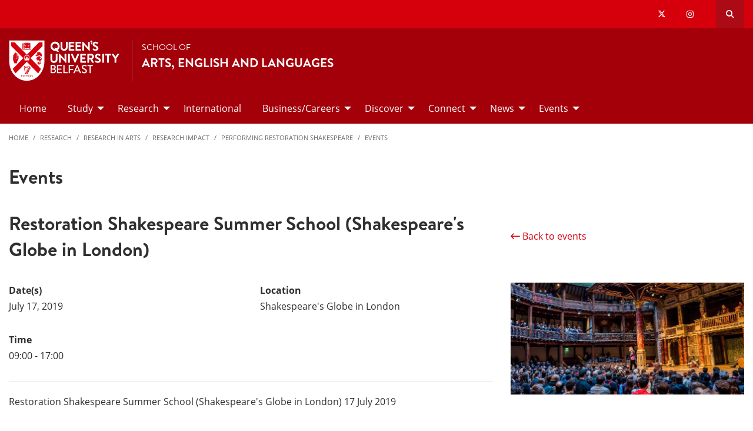

--- FILE ---
content_type: text/html; charset=UTF-8
request_url: https://www.qub.ac.uk/schools/ael/Research/ResearchinArts/ResearchImpact/PerformingRestorationShakespeare/Events/RestorationShakespeareSummerSchoolShakespearesGlobeinLondon.html
body_size: 10126
content:
<!doctype html>
<html class="no-js" lang="en">
  <head>     
   	<meta charset="utf-8" />
    <meta name="pageID" content="242863"/> 
    <meta name="page-layout" content="Schools 2019 - Levels"/>
    <meta name="viewport" content="width=device-width, initial-scale=1.0">
        
    



 <!-- Default Values to Fix Server Log Errors -->  
    
        

     
    
    <!-- HEAD START --><!-- HEAD END --> <!-- Head Content --> 

    <!-- Global site tag (gtag.js) - Google Analytics -->
    
<script>
  // Include the following lines to define the gtag() function when
  // calling this code prior to your gtag.js or Tag Manager snippet
  
  window.dataLayer = window.dataLayer || [];
  function gtag(){dataLayer.push(arguments);}

  // Call the default command before gtag.js or Tag Manager runs to
  // adjust how the tags operate when they run. Modify the defaults
  // per your business requirements and prior consent granted/denied, e.g.:
  
  gtag('consent', 'default', {
    'ad_storage': 'denied',
    'ad_user_data': 'denied',
    'ad_personalization': 'denied',
    'analytics_storage': 'denied'
  });
</script>
<script async src='https://www.googletagmanager.com/gtag/js?id=UA-433405-1'></script>
		<script>
			window.dataLayer = window.dataLayer || [];
			function gtag(){dataLayer.push(arguments);}
			gtag('js', new Date());
			gtag('config', 'UA-433405-1');		
		</script>
<script>
		(function(w,d,s,l,i){w[l]=w[l]||[];w[l].push({'gtm.start':
new Date().getTime(),event:'gtm.js'});var f=d.getElementsByTagName(s)[0],
j=d.createElement(s),dl=l!='dataLayer'?'&l='+l:'';j.async=true;j.src=
'https://www.googletagmanager.com/gtm.js?id='+i+dl;f.parentNode.insertBefore(j,f);
})(window,document,'script','dataLayer','GTM-M9BRBF');
</script>
 
		
		<title>Restoration Shakespeare Summer School, Shakespeare's Globe in London | School of Arts, English and Languages | Queen's University Belfast</title> 
    
    
 <!-- Page Title Creation -->
      
    <meta name="description" content="" /><!-- meta description -->      
    <meta name="keywords" content="" /><!-- meta keywords -->         
		<meta name="robots" content=""><!-- navigation object : Meta - robots --> 

    <link href="/schools/media/qub-shield-favicon.ico" rel="shortcut icon" type="image/vnd.microsoft.icon" />
    
    <link rel="apple-touch-icon-precomposed" href="/schools/media/Media,772146,en.png" />
    
		    <!-- Open Graph Tags : Facebook -->
    <meta property="og:locale" content="en_GB" />
    <meta property="og:title" content="" />
    <meta property="og:type" content="article" />
    <meta property="article:published_time" content="Tue, 17 Sep 2019 09:06:14 BST" />
    <meta property="article:modified_time" content="Wed, 29 May 2024 15:15:58 BST" />
    <meta property="article:publisher" content="QueensUniversityBelfast" />
    <meta property="og:url" content="http://www.qub.ac.uk/schools/ael/Research/ResearchinArts/ResearchImpact/PerformingRestorationShakespeare/Events/RestorationShakespeareSummerSchoolShakespearesGlobeinLondon.html" />    
    <!-- Open Graph Tags : Twitter Card -->
<meta name="twitter:title" content="School of Arts, English and Languages" />
<meta name="twitter:site" content="@qub_ael" />
<meta name="twitter:creator" content="@qub_ael" />	
      
    <link rel="stylesheet" href="/schools/media/schools.css?v=18.0"> <!-- Schools.css /> --> 
    
    <style>

      .has-bg+.has-bg {
        margin-top: inherit;
      }

      .l_two-column img {
        height: auto!important;
      }

      .font-small{
        font-size: 85%;
      }    

      .l_schools .grid-container .primary-nav .menu a:focus{
        background:#fff;
        color: #d6000d;
      }      

      .l_schools .grid-container .priority-nav__wrapper {
        display: inline;
      }    

      footer a {
        /*border-bottom: 1px solid #444;*/
        font-weight: bold;
      }

      footer a:hover {
        text-decoration:none;
        color:#fff;
      }
      footer a.logo, footer .social-list li a {
        border: 0;
      }
      *:focus {
        outline: 2px solid black !important;
      }      


      /*TEMP*/
      .tm-contents-list { border-bottom: none; }
      .tm-contents-list-border { border-bottom: 1px solid #f3f3f3; }
    </style>
    
    
	</head>
  
  <body class="l_schools">
    
    <!-- Google Tag Manager (noscript) -->
    <noscript aria-hidden="true"><iframe title="Google Tag Manager" src="https://www.googletagmanager.com/ns.html?id=GTM-M9BRBF"
    height="0" width="0" style="display:none;visibility:hidden"></iframe></noscript>
    <!-- End Google Tag Manager (noscript) --><!-- Google Tag Manager Code noscript -->
    
    <a id="top"><span class="show-for-sr">Top</span></a>
    
    <!-- EMERGENCY INCLUDE HERE -->	




<!-- Emergency Message: Foundation (893006) - Include Here --> 
    
    <!-- Google Tag Manager (noscript) -->
<noscript><iframe title="Google Tag Manager" src="https://www.googletagmanager.com/ns.html?id=GTM-M9BRBF"
height="0" width="0" style="display:none;visibility:hidden"></iframe></noscript>
<!-- End Google Tag Manager (noscript) -->
<!-- Google Tag Manager Code noscript -->  
    
    <div class="off-canvas-content" data-off-canvas-content>
      
      <div class="schools-header">
        <header>
            <a id="skip-nav" class="show-on-focus text-white" href="#maincontent">Skip to Content</a>

            

           <div id="search__dropdown" class="search__dropdown grid-container" data-toggler=".is-active" aria-expanded="true" role="search">
			<div class="grid-container">
                <div class="grid-x align-right">
                    <div class="large-12 cell">

                      <form id="seek2" name="seek2" action="https://www.qub.ac.uk/search/" method="get">
                        <div class="input-group">
                          <input class="input-group-field" type="search" placeholder="Search for..." id="q" name="query" tabindex="-1" autocomplete="off" required>
                          <div class="input-group-button">
                            <button class="button"><span class="fas fa-search"></span><span class="show-for-sr">SEARCH</span></button>
                          </div>
                        </div>
                      </form>
                    </div>
                </div>
			</div>
           </div>
<div class="top-nav">
        <div class="grid-container">
            <div class="grid-x">
                <div class="large-12 cell">

                    <div class="float-left">
                      <div class="hide-for-large">
                                                    <a href="//www.qub.ac.uk/"><img src="/schools/media/Media,767339,en.svg" alt="LOGO(small) - Queen's University Belfast" /></a>
                      </div>
                  	</div>

            <div class="float-right">
              
			  <ul class="show-for-xlarge social-links"><li class='show-for-large'><a href='https://x.com/qub_ael'><span class='fab fa-x-twitter' ></span><span class='show-for-sr'>Our x-twitter</span></a></li><li class='show-for-large'><a href='https://www.instagram.com/qub_arts_english_languages/'><span class='fab fa-instagram' ></span><span class='show-for-sr'>Our instagram</span></a></li></ul>   
                 
              <button class="link hide-for-large" data-toggle="offCanvas"><span class="fas fa-bars"></span> <span class="show-for-sr">SEARCH</span></button> 
              <button class="link search" id="toggle-main-search-drawer" data-toggle="search__dropdown"><span class="fas fa-search"></span> <span class="show-for-sr">Open search drawer</span></button>
                                    

            </div>
            
            </div>
        </div>
    </div>
</div>

<a id="d.en.922671"></a>

<div id="title-bar" class="padding-vertical-1">
    <div class="grid-container ">
        <div class="grid-x"> <!-- <div class="grid-x align-middle"> -->

             <div class="cell large-shrink medium-6 small-6 title-bar__logo divider show-for-large">
                      <a href="https://www.qub.ac.uk">                        
                        <img src="/schools/media/Media,767339,en.svg" alt="LOGO(large) - Queen's University Belfast" />  
                      	<!--<img src="/schools/media/Media878727smxx.png" width="267" height="98"  alt="Queen's University Belfast - Logo (small)"  />-->
                      </a>
             </div>
                        
             <div class="cell large-auto small-12 medium-12 title-bar__header--cell">
                            
                        
<a href='/schools/ael/'><p>School of</p>
<h1 class="h4 text-uppercase">Arts, English and Languages</h1>
</a>
                                                
                        </div>  

        </div>
    </div>
</div>
 <!-- Header Content -->
            <!-- Top Nav and off canvas nav code -->
          
<!-- Priority Navigation -->
        <div class="primary-nav-container" aria-labelledby="primary-nav1">
            <div class="grid-container">
                <div class="grid-x grid-padding-x">
                    <div class="cell">

                            <nav class="nav" aria-label="primary navigation" id="primary-nav1">


                                <div class="primary-nav large-12 show-for-large cell priority-wrap">
                                    <ul class="dropdown menu" data-dropdown-menu data-hover-delay="0" data-closing-time="0">
										<li><a href="/schools/ael/">Home</a></li><li><a href="/schools/ael/Study/">Study</a>
<ul class="multilevel-linkul-0 menu">
<li><a href="/schools/ael/Study/Arts/">Arts</a></li>
<li><a href="/schools/ael/Study/English/">English </a></li>
<li><a href="/schools/ael/Study/Languages/">Languages</a></li>
<li><a href="/schools/ael/Study/MLibArts/">MLib Arts</a></li>
<li><a href="/schools/ael/Study/FundingScholarships/">Funding/Scholarships</a></li>
<li><a href="/schools/ael/Study/EnrichingOurStudentExperience/">Enriching Our Student Experience</a></li>

</ul>

</li><li><a href="/schools/ael/Research/">Research</a>
<ul class="multilevel-linkul-0 menu">
<li><a href="/schools/ael/Research/ResearchinArts/">Research in Arts</a></li>
<li><a href="/schools/ael/Research/ResearchinEnglish/">Research in English</a></li>
<li><a href="/schools/ael/Research/ResearchinLanguages/">Research in Languages</a></li>
<li><a href="/schools/ael/Research/PostdoctoralResearchProjects/">Postdoctoral Research Projects</a></li>
<li><a href="/schools/ael/Research/OurPostgraduateResearchCommunity/">Our Postgraduate Research Community</a></li>
<li><a href="/schools/ael/Research/ConferencesandSymposia/">Conferences and Symposia</a></li>
<li><a href="/schools/ael/Research/FacilitiesandInfrastructure/">Facilities and Infrastructure</a></li>
<li><a href="/schools/ael/Research/EngagedResearchinArtsEnglishandLanguages/">Engaged Research in Arts, English and Languages</a></li>
<li><a href="/schools/ael/Research/InauguralLectureSeries/">Inaugural Lecture Series</a></li>

</ul>

</li><li><a href="/schools/ael/International/">International</a></li><li><a href="/schools/ael/businesscareers/">Business/Careers</a>
<ul class="multilevel-linkul-0 menu">
<li><a href="/schools/ael/businesscareers/artstestimonials/">Graduate Testimonials &#124; ARTS</a></li>
<li><a href="/schools/ael/businesscareers/englishtestimonials/">Graduate Testimonials &#124; ENGLISH</a></li>
<li><a href="/schools/ael/businesscareers/languagestestimonials/">Graduate Testimonials &#124; LANGUAGES</a></li>
<li><a href="/schools/ael/businesscareers/workplacement/">Work Placement</a></li>

</ul>

</li><li><a href="/schools/ael/Discover/">Discover</a>
<ul class="multilevel-linkul-0 menu">
<li><a href="/schools/ael/Discover/SwanandGenderEquality/">Swan and Gender Equality</a></li>
<li><a href="/schools/ael/Discover/jam/">Junior Academy of Music at QUB</a></li>
<li><a href="/schools/ael/Discover/PerformanceGroups/">Performance Groups</a></li>
<li><a href="/schools/ael/Discover/clubsandsocieties/">Clubs and Societies</a></li>
<li><a href="/schools/ael/Discover/facilities/">Facilities</a></li>
<li><a href="/schools/ael/Discover/AvidTraining/">Avid Training</a></li>

</ul>

</li><li><a href="/schools/ael/Connect/">Connect</a>
<ul class="multilevel-linkul-0 menu">
<li><a href="/schools/ael/Connect/KEYSCHOOLCONTACTS/">KEY SCHOOL CONTACTS</a></li>
<li><a href="/schools/ael/Connect/jobopportunities/">Job Opportunities</a></li>
<li><a href="/schools/ael/Connect/VisitingScholars/">Visiting Scholars</a></li>

</ul>

</li><li><a href="/schools/ael/News/">News</a>
<ul class="multilevel-linkul-0 menu">
<li><a href="/schools/ael/News/NewsArchive/">News Archive</a></li>

</ul>

</li><li><a href="/schools/ael/events/">Events</a>
<ul class="multilevel-linkul-0 menu">
<li><a href="/schools/ael/events/Outreachevents/">Outreach events</a></li>
<li><a href="/schools/ael/events/EventsArchive/">Events Archive</a></li>
<li><a href="/schools/ael/events/Sustainability/">Sustainability</a></li>

</ul>

</li>                                    </ul>
                                </div>
                             </nav>

                    </div>
                </div>
            </div>
        </div>

<!-- Off Canvas Navigation -->
<div class="primary-nav-container hide-for-large">

    <div class="grid-container">
        <div class="grid-x grid-padding-x">
            <div class="cell">

                <div class="off-canvas in-canvas-for-large position-right" id="offCanvas" data-off-canvas>

                    <div class="primary-nav">
						<ul class="vertical large-horizontal menu" data-responsive-menu="drilldown large-dropdown">
							<li><a href="/schools/ael/">Home</a></li><li><a href="/schools/ael/Study/">Study</a>
<ul class="multilevel-linkul-0 menu">
<li><a href="/schools/ael/Study/Arts/">Arts</a></li>
<li><a href="/schools/ael/Study/English/">English </a></li>
<li><a href="/schools/ael/Study/Languages/">Languages</a></li>
<li><a href="/schools/ael/Study/MLibArts/">MLib Arts</a></li>
<li><a href="/schools/ael/Study/FundingScholarships/">Funding/Scholarships</a></li>
<li><a href="/schools/ael/Study/EnrichingOurStudentExperience/">Enriching Our Student Experience</a></li>

</ul>

</li><li><a href="/schools/ael/Research/">Research</a>
<ul class="multilevel-linkul-0 menu">
<li><a href="/schools/ael/Research/ResearchinArts/">Research in Arts</a></li>
<li><a href="/schools/ael/Research/ResearchinEnglish/">Research in English</a></li>
<li><a href="/schools/ael/Research/ResearchinLanguages/">Research in Languages</a></li>
<li><a href="/schools/ael/Research/PostdoctoralResearchProjects/">Postdoctoral Research Projects</a></li>
<li><a href="/schools/ael/Research/OurPostgraduateResearchCommunity/">Our Postgraduate Research Community</a></li>
<li><a href="/schools/ael/Research/ConferencesandSymposia/">Conferences and Symposia</a></li>
<li><a href="/schools/ael/Research/FacilitiesandInfrastructure/">Facilities and Infrastructure</a></li>
<li><a href="/schools/ael/Research/EngagedResearchinArtsEnglishandLanguages/">Engaged Research in Arts, English and Languages</a></li>
<li><a href="/schools/ael/Research/InauguralLectureSeries/">Inaugural Lecture Series</a></li>

</ul>

</li><li><a href="/schools/ael/International/">International</a></li><li><a href="/schools/ael/businesscareers/">Business/Careers</a>
<ul class="multilevel-linkul-0 menu">
<li><a href="/schools/ael/businesscareers/artstestimonials/">Graduate Testimonials &#124; ARTS</a></li>
<li><a href="/schools/ael/businesscareers/englishtestimonials/">Graduate Testimonials &#124; ENGLISH</a></li>
<li><a href="/schools/ael/businesscareers/languagestestimonials/">Graduate Testimonials &#124; LANGUAGES</a></li>
<li><a href="/schools/ael/businesscareers/workplacement/">Work Placement</a></li>

</ul>

</li><li><a href="/schools/ael/Discover/">Discover</a>
<ul class="multilevel-linkul-0 menu">
<li><a href="/schools/ael/Discover/SwanandGenderEquality/">Swan and Gender Equality</a></li>
<li><a href="/schools/ael/Discover/jam/">Junior Academy of Music at QUB</a></li>
<li><a href="/schools/ael/Discover/PerformanceGroups/">Performance Groups</a></li>
<li><a href="/schools/ael/Discover/clubsandsocieties/">Clubs and Societies</a></li>
<li><a href="/schools/ael/Discover/facilities/">Facilities</a></li>
<li><a href="/schools/ael/Discover/AvidTraining/">Avid Training</a></li>

</ul>

</li><li><a href="/schools/ael/Connect/">Connect</a>
<ul class="multilevel-linkul-0 menu">
<li><a href="/schools/ael/Connect/KEYSCHOOLCONTACTS/">KEY SCHOOL CONTACTS</a></li>
<li><a href="/schools/ael/Connect/jobopportunities/">Job Opportunities</a></li>
<li><a href="/schools/ael/Connect/VisitingScholars/">Visiting Scholars</a></li>

</ul>

</li><li><a href="/schools/ael/News/">News</a>
<ul class="multilevel-linkul-0 menu">
<li><a href="/schools/ael/News/NewsArchive/">News Archive</a></li>

</ul>

</li><li><a href="/schools/ael/events/">Events</a>
<ul class="multilevel-linkul-0 menu">
<li><a href="/schools/ael/events/Outreachevents/">Outreach events</a></li>
<li><a href="/schools/ael/events/EventsArchive/">Events Archive</a></li>
<li><a href="/schools/ael/events/Sustainability/">Sustainability</a></li>

</ul>

</li>						</ul>
                    </div>

                    <button class="close-button" aria-label="Close menu" type="button" data-close>
                      <span aria-hidden="true">&times;</span>
                    </button>

                    <div class="hide-for-large">
                                            
                      <ul class="social-media"><li class=''><a href='https://x.com/qub_ael'><span class='fab fa-x-twitter' ></span><span class='show-for-sr'>Our x-twitter</span></a></li><li class=''><a href='https://www.instagram.com/qub_arts_english_languages/'><span class='fab fa-instagram' ></span><span class='show-for-sr'>Our instagram</span></a></li></ul>                      
                    </div>

                </div>
            </div>

        </div>

    </div>

</div>

          
          <!---End Top Nav and off canvas nav code -->
          
           <!--Start Secondary Nav Mobile-->
            <div class="hide-for-large">
                <div class="title-bar margin-0" data-toggler="secondary-nav-mobile mobile-menu-arrow" data-responsive-toggle="secondary-nav-mobile" data-hide-for="large" style="cursor: pointer;">
                    <div data-toggle="secondary-nav-mobile" style="width: 100%;">
                        <div class="title-bar-title">In This Section<div class="mobile-menu-arrow"></div>
                    </div>
                  </div>
                </div>
              <nav id="secondary-nav-mobile" class="bg-white">
                <ul class="vertical menu">
<li class="fit"><a href="/schools/ael/Research/ResearchinArts/ResearchImpact/PerformingRestorationShakespeare/Events/TheTempestworkshopParticipantsTestimonials/">The Tempest workshop 'Participants Testimonials'</a></li><li class="fit"><a href="/schools/ael/Research/ResearchinArts/ResearchImpact/PerformingRestorationShakespeare/Events/ProductionphotosofDavenantsMacbethattheFolgerTheatre/">Production photos of Davenant's Macbeth at the Folger Theatre</a></li><li class="fit"><a href="/schools/ael/Research/ResearchinArts/ResearchImpact/PerformingRestorationShakespeare/Events/AcademicreviewsofMacbethattheFolgerTheatre/">Academic reviews of Macbeth at the Folger Theatre</a></li><li class="fit"><a href="/schools/ael/Research/ResearchinArts/ResearchImpact/PerformingRestorationShakespeare/Events/Macbethdocumentaryvideos/">Macbeth documentary videos</a></li>                </ul>
                <hr class="margin-0">
              </nav>
          </div><!--Close Secondary Nav Mobile-->
          
          
          
        </header>
			</div>               
				
      <div class="pre-content">
      	
 			</div>
      
      
      <div class="grid-container">
        <div class="grid-x grid-margin-x grid-padding-y">
          <div class="cell">
            <!-- Breadcrumb START -->
            <nav aria-label="Breadcrumb">
                      
              <ul class="breadcrumbs display-block">
                <li><a href="/schools/ael/">Home</a></li>
                <li class="hide"><a href="/schools/ael/">School of Arts, English and Languages</a></li><li><a href="/schools/ael/Research/">Research</a></li><li><a href="/schools/ael/Research/ResearchinArts/">Research in Arts</a></li><li><a href="/schools/ael/Research/ResearchinArts/ResearchImpact/">Research Impact</a></li><li><a href="/schools/ael/Research/ResearchinArts/ResearchImpact/PerformingRestorationShakespeare/">Performing Restoration Shakespeare</a></li><li><a href="/schools/ael/Research/ResearchinArts/ResearchImpact/PerformingRestorationShakespeare/Events/">Events</a>
                </li>
              </ul>
                      
                      
            </nav>
            <!-- Breadcrumb END --> 
          </div>
        </div>
      </div>        
     
     
		<!--php echo( $mainContentHTMLStart ); -->
<div class='grid-container large-margin-vertical-1'>
			<div class='grid-x grid-margin-x'>
				<div class='xlarge-9 large-8 cell' id='l-schools-left-col'>
          
          
          <main class="l_two-column" id="maincontent">            
					
            <h1 class="main-title" aria-level="1" >Events</h1><!--Link Text: -->

<style>
  
/*hide page title and breadcrumb
.l_core .main-title, .l_core  .sticky-container {
    display: none;
}*/
  
  /*hide "event listings" link in breadcrumb*/
  .l_core .breadcrumbs li:last-child {
      display:none;
  }   
  
  /*SCHOOLS - hide right column*/
  .l_schools #l-schools-left-col {
    width: calc(100% - 1.875rem);
  }

  .l_schools .right-column {
      display: none;
  }  
  
  /*MAPS*/
  .event-map iframe {
    /*height: 300px;*/
    border: 0;
    width: 100%;
  }
  
  .event-map:before {
    padding-top: 0;
  }
    
  
  table tbody a:hover {
      text-decoration: none;
	}
  
   
</style>

<!-- CT - Event Listing - Content Layout: 540164 - text/fulltext - cid-755628 -->
<!-- CNAME/CID:  Restoration Shakespeare Summer School, Shakespeare's Globe in London/755628 -->
<div class="wrapper margin-top-1 margin-bottom-2">
        <div class="grid-container events-container">
            <div class="grid-x grid-margin-x">
             
              
              <div class="large-12 cell margin-bottom-1">
                <div class="grid-x grid-margin-x grid-padding-y align-middle">
                  <div class="xlarge-8 cell small-order-2 xlarge-order-1">
                    <h1 class="margin-0">Restoration Shakespeare Summer School (Shakespeare's Globe in London) </h1>
                  </div>
                  <div class="xlarge-4 cell small-order-1 xlarge-order-2">
                    <div class="xxlarge-padding-left-1">
                      <a class="back-link" href="./"><span class="far fa-long-arrow-left text-primary" aria-hidden="true"></span> Back to events</a>
                    </div>
                  </div>
                </div>
              </div>
              
    
                <div class="xlarge-8 cell" id="content">
    
                    <div class="grid-x grid-margin-x">
    
                        <!-- DESCRIPTION & IMAGE -->
                        <div class="small-12 cell small-order-2 xlarge-order-1">
                          	
                          
                          
                                                    
                          
                            
                          	
                            <img src='/schools/media/Media911436smxx-800x383.jpg' 
                                alt=''
                                width='1600' 
                                height='767' 
                                class='width-100 hide-for-xlarge margin-bottom-1' 
                                loading='lazy' />   
                        </div>
    
                        <!-- EVENT DETAILS & BOOKING -->
                        <div class="small-12 cell small-order-1 xlarge-order-2">
                            <div class="grid-x grid-margin-x small-up-1 medium-up-2">
    
                                <div class="cell medium-margin-bottom-1">
                                    <dl class="mb-10 medium-margin-bottom-0">
                                        <div class="grid-x grid-margin-x">
                                            <div class="small-1 medium-12 cell">
                                                <dt>
                                                    <span class="show-for-medium">Date(s)</span>
                                                    <span class="hide-for-medium far fa-calendar-alt"></span>
                                                </dt>
                                            </div>
                                            <div class="small-11 medium-12 cell">
                                                <dd class="margin-bottom-0">
                                                   July 17, 2019                                                </dd>
                                            </div>
                                        </div>
                                    </dl>
                                </div>
        
                              
                              
    
                                <div class="cell medium-margin-bottom-1">
                                    <dl class="mb-10 medium-margin-bottom-0">
                                        <div class="grid-x grid-margin-x">
                                            <div class="small-1 medium-12 cell">
                                                <dt>
                                                    <span class="show-for-medium">Location</span>
                                                    <span class="hide-for-medium far fa-map-marker-alt"></span>
                                                </dt>
                                            </div>
                                            <div class="small-11 medium-12 cell">
                                                <dd class="margin-bottom-0">
                                                    <address class="margin-0" style="max-width: 350px;">
                                                        Shakespeare's Globe in London
                                                    </address>
                                                </dd>
                                            </div>
                                        </div>
                                    </dl>
                                </div>
    
                                <div class="cell">
                                    <dl class="mb-10 medium-margin-bottom-0">
                                        <div class="grid-x grid-margin-x">
                                            <div class="small-1 medium-12 cell">
                                                <dt>
                                                    <span class="show-for-medium">Time</span>
                                                    <span class="hide-for-medium far fa-clock"></span>
                                                </dt>
                                            </div>
                                            <div class="small-11 medium-12 cell">
        										<dd class="margin-bottom-0">09:00 - 17:00</dd>
                                            </div>
                                        </div>
                                    </dl>
                                </div>
                              
                              
                              
    
                                
    
                            </div>
                          
                          
                          
                                                    
                          
                          	                           
                              
                        </div>
    
                    </div>
    
                    <div class="show-for-xlarge">
                        <hr />
                    </div>
                  
                                      
                    
    
                    <div class="wysiwyg">
                        <p>Restoration Shakespeare Summer School (Shakespeare's Globe in London) 17 July 2019</p>      
                    </div>
                     
                  
                    


    
    
                    <div class="grid-x grid-margin-x grid-margin-y margin-bottom-1">
                                            
                           <div class="small-6 small-order-2 medium-order-1 cell">
                                <dl>
                                    <dt>Event type</dt>                                                                         
                                  	<dd class="margin-bottom-0"><a class="underline" href="/events/whats-on/?type=Performance"/>Performance</a></dd>                                </dl>
                            </div>	
                      
                      
                           <div class="medium-6 small-order-1 medium-order-2 cell">
                                <dl>
                                    <dt>Department</dt>                                                                          
                                  	                                </dl>
                            </div>	       
                      
                          
                   
                      
                        <div class="small-6 cell small-order-6">
                          <dl>
                            <dt class="mb-5">Add to calendar</dt>
                            <dd class="margin-0">
                              <ul class="menu simple">
                                <li><a href="http://www.google.com/calendar/event?action=TEMPLATE&dates=20190717T090000%2F20190717T170000&text=Restoration Shakespeare Summer School (Shakespeare\'s Globe in London) &location=Shakespeare\'s Globe in London" title="Save to Google Calendar" target="_blank"><span class="fab fa-google"></span></a></li>                                
                                
                                <li><a href="https://outlook.office.com/calendar/0/action/compose?allday=false&enddt=2019-07-17T17%3A00%3A00&location=Shakespeare\'s Globe in London&path=%2Fcalendar%2Faction%2Fcompose&rru=addevent&startdt=2019-07-17T09%3A00%3A00&subject=Restoration Shakespeare Summer School (Shakespeare\'s Globe in London) " title="Save to Outlook Calendar" target="_blank"><span class="fa-brands fa-microsoft"></span></a></li>

                                
                              </ul>
                            </dd>
                          </dl>
                        </div>
                      
                                            
                      
                      
                                            
                      
                    </div>
                  
                  
                  	                  
    
    
                    <div class="cell margin-top-1">
                        <a id="share-button" class="share-button" data-toggle="share-1"><span class="far fa-share-alt margin-0"></span><span class="text-black">Share</span></a>
                        <div class="dropdown-pane share-dropdown" id="share-1" data-dropdown data-auto-focus="true" data-close-on-click="true">
                            <ul>
                                <li><a href="javascript:window.open('http://www.facebook.com/sharer/sharer.php?u=https://www.qub.ac.uk/schools/ael/Research/ResearchinArts/ResearchImpact/PerformingRestorationShakespeare/Events/RestorationShakespeareSummerSchoolShakespearesGlobeinLondon.html&t=Restoration Shakespeare Summer School (Shakespeare\'s Globe in London) ', 'facebook_share', 'height=320, width=640, toolbar=no, menubar=no, scrollbars=no, resizable=no, location=no, directories=no, status=no');void(0);" class="facebook">Facebook</a></li>
                  <li><a href="javascript:window.open('https://twitter.com/intent/tweet?text=Restoration Shakespeare Summer School (Shakespeare\'s Globe in London) &url=https://www.qub.ac.uk/schools/ael/Research/ResearchinArts/ResearchImpact/PerformingRestorationShakespeare/Events/RestorationShakespeareSummerSchoolShakespearesGlobeinLondon.html', 'twitter_share', 'height=320, width=640, toolbar=no, menubar=no, scrollbars=no, resizable=no, location=no, directories=no, status=no');void(0);" class="twitter">Twitter</a></li>
                  <li><a href="javascript:window.open('https://www.linkedin.com/shareArticle?mini=true&url=https://www.qub.ac.uk/schools/ael/Research/ResearchinArts/ResearchImpact/PerformingRestorationShakespeare/Events/RestorationShakespeareSummerSchoolShakespearesGlobeinLondon.html&title=Restoration Shakespeare Summer School (Shakespeare\'s Globe in London) ','linkedin_share', 'height=320, width=640, toolbar=no, menubar=no, scrollbars=no, resizable=no, location=no, directories=no, status=no');" class="linkedin">LinkedIn</a></li>
                              <li><a href="https://service.weibo.com/share/share.php?url=http://www.qub.ac.uk/schools/ael/Research/ResearchinArts/ResearchImpact/PerformingRestorationShakespeare/Events/RestorationShakespeareSummerSchoolShakespearesGlobeinLondon.html&appkey=&title=Restoration Shakespeare Summer School (Shakespeare\'s Globe in London) &pic=&ralateUid=&language=zh_cn','weibo_share', 'height=320, width=640, toolbar=no, menubar=no, scrollbars=no, resizable=no, location=no, directories=no, status=no');" class="weibo">Weibo</a></li> 
                  <li><a href="mailto:?subject=Restoration Shakespeare Summer School (Shakespeare\'s Globe in London)  - Shared from Queen's University Belfast&body=https://www.qub.ac.uk/schools/ael/Research/ResearchinArts/ResearchImpact/PerformingRestorationShakespeare/Events/RestorationShakespeareSummerSchoolShakespearesGlobeinLondon.html" class="email">Email</a></li>
                            </ul>
                        </div>
                    </div>
    
                </div>
              
              
                <!-- SIDEBAR -->
                <div class="xlarge-4 cell show-for-xlarge">
                                                      
                  
                    <div class="xxlarge-padding-left-1">
                      
                      	
                        <img src='/schools/media/Media911436smxx-800x383.jpg' 
                            alt=''
                            width='1600' 
                            height='767' 
                            class='width-100 margin-bottom-1' 
                            loading='lazy' /> 
                        
                        <div class="grid-x grid-margin-x small-up-1 medium-up-2 xlarge-up-1">
                            <div class="cell" style="margin-bottom: 20px;">
                              	
                                                      
                               
						                                
                              
                            </div>
                        </div>
                    </div>
                </div>
    
                
              

              
            </div>
              
    
    
        </div>
    </div>

        
<script type="application/ld+json">
{
  "@context": "http://schema.org",
  "@type": "Event",
  "location": {
    "@type": "Place",
    "name": "Shakespeare's Globe in London",
    "address": {
      "@type": "PostalAddress",
      "addressCountry": "UK"
    }
  },  
  "organizer": {
    "@type": "Person",
    "name": "",
    "url": ""
  },
  "additionalType": "Performance",
  "eventStatus": "",
  "name": "Restoration Shakespeare Summer School, Shakespeare's Globe in London",
  "startDate": "Wed, 17 Jul 2019 09:00:00 BST",
  "endDate": "Wed, 17 Jul 2019 17:00:00 BST",
  "image": "/schools/media/Media911436smxx.jpg",
  "description": "Restoration Shakespeare Summer School (Shakespeare's Globe in London) 17 July 2019",
  "offers": {
    "@type": "Offer",
    "price": "",
    "priceCurrency": "GBP",
    "url": ""
  },
  "audience": {
    "audienceType": ""
  }
}
</script></main>
	</div>

				<!--<div class='xxlarge-3 xlarge-4 cell small-order-1 medium-order-1 right-column'>-->
				<div class='xlarge-3 large-4 cell margin-bottom-2 right-column'>
					
       <!--t4 type="media" id="872610" right nav/--> 
          
        <!--Begin Right Col Navigation Logic --> 
                    
        <!--End Right ColNnavigation Logic -->  
         
          
<div class="contextual-navigation large-margin-bottom-2 show-for-large" aria-label="Secondary"> 
  
 

  
  <div class="contextual-nav hide-for-small"> 

<h6 class="tm_panel padding-top-1 padding-right-1 show-for-large">Events</h6><nav id="secondary-nav" aria-label="Secondary"><ul class="vertical menu"><li><span class="hide-for-large font-bold"><a href="/schools/ael/Research/ResearchinArts/ResearchImpact/PerformingRestorationShakespeare/">Performing Restoration Shakespeare</a></span></li><li class="fit"><a href="/schools/ael/Research/ResearchinArts/ResearchImpact/PerformingRestorationShakespeare/Events/TheTempestworkshopParticipantsTestimonials/">The Tempest workshop 'Participants Testimonials'</a></li><li class="fit"><a href="/schools/ael/Research/ResearchinArts/ResearchImpact/PerformingRestorationShakespeare/Events/ProductionphotosofDavenantsMacbethattheFolgerTheatre/">Production photos of Davenant's Macbeth at the Folger Theatre</a></li><li class="fit"><a href="/schools/ael/Research/ResearchinArts/ResearchImpact/PerformingRestorationShakespeare/Events/AcademicreviewsofMacbethattheFolgerTheatre/">Academic reviews of Macbeth at the Folger Theatre</a></li><li class="fit"><a href="/schools/ael/Research/ResearchinArts/ResearchImpact/PerformingRestorationShakespeare/Events/Macbethdocumentaryvideos/">Macbeth documentary videos</a></li></ul></div>     
    

  </div> <!--close contextual-nav-->
  
</nav> <!--close contextual-navigation-->

        


        
        
        </div>
		</div>
				</div> <!--Right Col End-->
</div>
</div>
				<div class="post-content">
        	
				</div>

        <footer id="footer">
            
<!-- FOOTER --> <!-- text/html -->
<div id="footer__qub-logo">
    <div class="padding-vertical-2 large-padding-vertical-3 ">

        <div class="grid-container">
            <div class="grid-x grid-margin-x">

                <div class="large-12 margin-bottom-2 large-margin-bottom-3 cell">
                    <a href="/" class="logo">
                        <img src="/schools/media/Media977028smxx.svg" alt="QUB Logo" />
                    </a>
                </div>

                <div class="xlarge-6 cell margin-bottom-2 footer-list">
                
                	<div class="large-12 cell">
                        <h5 class="text-uppercase text-white">Contact Us</h5>
                    </div>
                
                    <div class="grid-x grid-margin-x">

                        <div class="medium-6 cell">
                            <div class='large-3 medium-6 cell footer-list'><p>School Of Arts, English and Languages<br>2 University Square<br>Belfast<br>Northern Ireland<br>BT7 1NN</p>
<p><a href="https://www.google.com/maps?cid=4390158795441324769">GET DIRECTIONS</a></p></div>                        </div>    
                        <div class="medium-6 cell footer-list">                        
                            <div class='large-3 medium-6 cell footer-list'><p>Email:&nbsp;<a href="mailto:ael@qub.ac.uk">ael@qub.ac.uk</a><br>Tel: +44 (0)28 9097 3238</p></div>                        </div>

                     </div>
                </div>   

                <div class="xlarge-6 cell margin-bottom-2">
                    <div class="grid-x grid-margin-x">

                        <div class="medium-6 cell footer-list">    
                            <div class='large-3 medium-6 cell footer-list'><h4>Quick Links</h4>
<ul class="no-bullet">
<li><a href="/schools/ael/">Home</a></li>
<li><a href="/schools/ael/Study/">Study</a></li>
<li><a href="/schools/ael/businesscareers/">Careers</a></li>
<li><a href="/schools/ael/Research/">Research</a></li>
</ul>
<p>&nbsp;</p></div>                        </div>    
                        <div class="medium-6 cell">        
                                                    </div>

                    </div>
                </div> 

            </div>
        </div>
        
    </div>
</div>

 <!-- Footer Content -->
        </footer>

        <div id="footer__copyright">
          <div class="grid-container padding-vertical-1">
            <div class="grid-x align-middle padding-top-1">
              <div class="medium-3 cell show-for-large margin-bottom-1">				
                <span>© Queen's University Belfast 2024</span>            
              </div>
              <div class="medium-9 cell show-for-large">
                <div class="grid-x align-right text-right">
                  <ul class="no-bullet legal-info">
                    <li><a href="https://www.qub.ac.uk/about/website/privacy-and-cookies/">Privacy and cookies</a></li>
<li><a href="https://www.qub.ac.uk/about/website/accessibility-statement/">Website accessibility</a></li>
<li><a href="https://www.qub.ac.uk/about/Leadership-and-structure/information-compliance-unit/foi">Freedom of information </a></li>
<li><a href="https://www.qub.ac.uk/home/modern-slavery-statement/
">Modern slavery statement</a></li>
<li><a href="https://www.qub.ac.uk/directorates/HumanResources/diversity-and-inclusion/">Equality, Diversity and Inclusion</a></li>
<li><a href="https://www.qub.ac.uk/about/Leadership-and-structure/policies/">University Policies and Procedures</a></li>

                  </ul>
                </div>
              </div>
              <div class="medium-12 cell hide-for-large mobile">
                <div class="grid-x align-left text-left">
                  <div class="h4 text-white">Information</div>
                  <ul class="no-bullet legal-info">
                    <li><a href="https://www.qub.ac.uk/about/website/privacy-and-cookies/">Privacy and cookies</a></li>
<li><a href="https://www.qub.ac.uk/about/website/accessibility-statement/">Website accessibility</a></li>
<li><a href="https://www.qub.ac.uk/about/Leadership-and-structure/information-compliance-unit/foi">Freedom of information </a></li>
<li><a href="https://www.qub.ac.uk/home/modern-slavery-statement/
">Modern slavery statement</a></li>
<li><a href="https://www.qub.ac.uk/directorates/HumanResources/diversity-and-inclusion/">Equality, Diversity and Inclusion</a></li>
<li><a href="https://www.qub.ac.uk/about/Leadership-and-structure/policies/">University Policies and Procedures</a></li>

                  </ul>
                  <p><span>© Queen's University Belfast 2024</span></p>
                </div>
              </div>
            </div>
          </div>
        </div>

<style>
.l_schools .manage-cookies {
    display: block;
  	background: #2f2f2f;
    font-weight: 600;
    color: #fff!important;
    font-size: inherit;
    text-align: center;
    padding: 20px;
    -webkit-transition: all .3s;
    transition: all .3s;
}
</style>
<a onclick="CookieControl.open();" href="javascript:void(0);" class="manage-cookies">Manage cookies</a>

<link rel="stylesheet" href="https://www.qub.ac.uk/assets/fontawesome6/pro/css/all.min.css" crossorigin="anonymous"><!-- FontAwesome 6 -->




 

  <script src="/schools/media/app.js?v=28.0"></script>




  

	
	 

	<!-- cookie-control -->
	<!-- Latest Stable Version -->
<script src="https://cc.cdn.civiccomputing.com/9/cookieControl-9.x.min.js" type="text/javascript"></script>

<script> 
  var config = {
    apiKey: 'dc176849d7dea14c3b7808ce81d3a15a214a3bbc',
    product: 'CUSTOM',
    excludedCountries: ['all'],
    initialState: "NOTIFY",
    consentCookieExpiry: number = 365,
    layout: "POPUP",
    position: "LEFT",
    rejectButton: false,
    closeStyle: "BUTTON",
    settingsStyle: "BUTTON",
    text: {
        title: 'LET US KNOW YOU AGREE TO COOKIES',
        intro: 'We use cookies to give you the best online experience.  Please let us know if you agree to all of these cookies.',
        notifyTitle: 'YOUR CHOICE REGARDING COOKIES',
        necessaryTitle: 'NECESSARY COOKIES',
        necessaryDescription: 'These cookies are essential in order to enable you to move around the website and so cannot be disabled.',
        on: 'On',
        off: 'Off',
        accept: 'ACCEPT COOKIES',
        acceptSettings: 'ACCEPT COOKIES',
        settings: 'GO TO SETTINGS',
        acceptRecommended: 'ACCEPT COOKIES',
        closeLabel: 'Save/Close',
    },
    branding: {
        backgroundColor: 'rgba(143,14,32, 0.9)',
        removeAbout: true,
        fontFamily: '"Open Sans",sans-serif',
        toggleColor: '#fff',
        fontSize: "0.9em",
        fontSizeTitle: "0.9em",
        fontSizeHeaders: "0.9em",
        acceptText: '#8f0e20',
        acceptBackground: '#fff',
        removeIcon: true
    },

    necessaryCookies: ['session', 'session-src', 'pamui-xsrf-token', 'SESSION_TOKEN'],

    optionalCookies: [
        {
            name: 'ANALYTICS Cookies',
            label: 'ANALYTICS COOKIES',
            recommendedState: 'on',
            description: 'Allow performance cookies for analytics tools that help us improve the experience of using our site.',
            cookies: ['_ga', '_ga*', '_gid', '_gat', '__utma', '__utmt', '__utmb', '__utmc', '__utmz', '__utmv'],
            onAccept: function () {
                gtag('consent', 'update', {
                    'analytics_storage': 'granted'
                });

            },
            onRevoke: function () {
                gtag('consent', 'update', {
                    'analytics_storage': 'denied'
                });

            }
        }, {
            name: 'Marketing Cookies',
            label: 'MARKETING COOKIES',
            recommendedState: 'on',
            description: 'Allow us to personalise ads, such as providing reminders of Open Days, by sharing information about your site use with partners we work with.',
            cookies: ['_gcl_au', 'Hm_lpvt*', 'Hm_lvt*', 'cuvid*', 'cusid*', 'cuvon*', 'cd_optout_accountkey', '_fbp*', 'questback.popup.qubtest1.s', 'questback.popup.qubtest1.p'],
            onAccept: function () {
                gtag('consent', 'update', {
                    'ad_storage': 'granted',
                    'ad_user_data': 'granted',
                    'ad_personalization': 'granted'
                });

            },
            onRevoke: function () {
                gtag('consent', 'update', {
                    'ad_storage': 'denied',
                    'ad_user_data': 'denied',
                    'ad_personalization': 'denied'
                });
            }
        }
    ],

    statement: {
        description: 'For more detailed information on the cookies we use, please check our',
        name: 'Privacy Policy',
        url: 'https://www.qub.ac.uk/about/website/privacy-and-cookies/',
        updated: '29/05/2020'
    }

};

CookieControl.load(config);
  
  
</script>


 

  </body>    
</html>